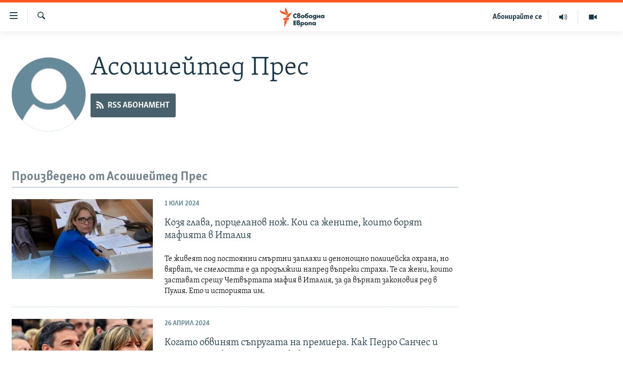

--- FILE ---
content_type: text/html; charset=utf-8
request_url: https://www.svobodnaevropa.bg/author/%D0%B0%D1%81%D0%BE%D1%88%D0%B8%D0%B5%D0%B9%D1%82%D0%B5%D0%B4-%D0%BF%D1%80%D0%B5%D1%81/jyguqv
body_size: 9918
content:

<!DOCTYPE html>
<html lang="bg" dir="ltr" class="no-js">
<head>
<link href="/Content/responsive/RFE/bg-BG/RFE-bg-BG.css?&amp;av=0.0.0.0&amp;cb=370" rel="stylesheet"/>
<script src="https://tags.svobodnaevropa.bg/rferl-pangea/prod/utag.sync.js"></script> <script type='text/javascript' src='https://www.youtube.com/iframe_api' async></script>
<link rel="manifest" href="/manifest.json">
<script type="text/javascript">
//a general 'js' detection, must be on top level in <head>, due to CSS performance
document.documentElement.className = "js";
var cacheBuster = "370";
var appBaseUrl = "/";
var imgEnhancerBreakpoints = [0, 144, 256, 408, 650, 1023, 1597];
var isLoggingEnabled = false;
var isPreviewPage = false;
var isLivePreviewPage = false;
if (!isPreviewPage) {
window.RFE = window.RFE || {};
window.RFE.cacheEnabledByParam = window.location.href.indexOf('nocache=1') === -1;
const url = new URL(window.location.href);
const params = new URLSearchParams(url.search);
// Remove the 'nocache' parameter
params.delete('nocache');
// Update the URL without the 'nocache' parameter
url.search = params.toString();
window.history.replaceState(null, '', url.toString());
} else {
window.addEventListener('load', function() {
const links = window.document.links;
for (let i = 0; i < links.length; i++) {
links[i].href = '#';
links[i].target = '_self';
}
})
}
var pwaEnabled = false;
var swCacheDisabled;
</script>
<meta charset="utf-8" />
<title>Асошиейтед Прес - Данни за автор на RFE/RL - Свободна Европа</title>
<meta name="description" content="" />
<meta name="keywords" content="" />
<meta name="viewport" content="width=device-width, initial-scale=1.0" />
<meta http-equiv="X-UA-Compatible" content="IE=edge" />
<meta name="robots" content="max-image-preview:large">
<link href="https://www.svobodnaevropa.bg/author/асошиейтед-прес/jyguqv" rel="canonical" />
<meta name="apple-mobile-web-app-title" content="RFE/RL" />
<meta name="apple-mobile-web-app-status-bar-style" content="black" />
<meta name="apple-itunes-app" content="app-id=475986784" />
<script src="/Scripts/responsive/infographics.b?v=dVbZ-Cza7s4UoO3BqYSZdbxQZVF4BOLP5EfYDs4kqEo1&amp;av=0.0.0.0&amp;cb=370"></script>
<script src="/Scripts/responsive/loader.b?v=Q26XNwrL6vJYKjqFQRDnx01Lk2pi1mRsuLEaVKMsvpA1&amp;av=0.0.0.0&amp;cb=370"></script>
<link rel="icon" type="image/svg+xml" href="/Content/responsive/RFE/img/webApp/favicon.svg" />
<link rel="alternate icon" href="/Content/responsive/RFE/img/webApp/favicon.ico" />
<link rel="mask-icon" color="#ea6903" href="/Content/responsive/RFE/img/webApp/favicon_safari.svg" />
<link rel="apple-touch-icon" sizes="152x152" href="/Content/responsive/RFE/img/webApp/ico-152x152.png" />
<link rel="apple-touch-icon" sizes="144x144" href="/Content/responsive/RFE/img/webApp/ico-144x144.png" />
<link rel="apple-touch-icon" sizes="114x114" href="/Content/responsive/RFE/img/webApp/ico-114x114.png" />
<link rel="apple-touch-icon" sizes="72x72" href="/Content/responsive/RFE/img/webApp/ico-72x72.png" />
<link rel="apple-touch-icon-precomposed" href="/Content/responsive/RFE/img/webApp/ico-57x57.png" />
<link rel="icon" sizes="192x192" href="/Content/responsive/RFE/img/webApp/ico-192x192.png" />
<link rel="icon" sizes="128x128" href="/Content/responsive/RFE/img/webApp/ico-128x128.png" />
<meta name="msapplication-TileColor" content="#ffffff" />
<meta name="msapplication-TileImage" content="/Content/responsive/RFE/img/webApp/ico-144x144.png" />
<link rel="preload" href="/Content/responsive/fonts/SkolarCyrlBGR-Light_v3.0.woff2" type="font/woff2" as="font" crossorigin="anonymous" />
<link rel="alternate" type="application/rss+xml" title="RFE/RL - Top Stories [RSS]" href="/api/" />
<link rel="sitemap" type="application/rss+xml" href="/sitemap.xml" />
</head>
<body class=" nav-no-loaded cc_theme pg-author nojs-images ">
<script type="text/javascript" >
var analyticsData = {url:"",property_id:"527",page_title:"Асошиейтед Прес - Данни за автор на RFE/RL - Свободна Европа",page_type:"author",content_type:"author",subcontent_type:"author",last_modified:"2026-01-22 21:12:18Z",pub_datetime:"2026-01-22 21:12:18Z",section:"author",domain:"www.svobodnaevropa.bg",language:"Bulgarian",language_service:"RFERL Bulgaria",platform:"web",copied:"no",copied_article:"",copied_title:"",runs_js:"Yes",cms_release:"8.44.0.0.370",enviro_type:"prod",slug:"",entity:"RFE",short_language_service:"BUL",platform_short:"W",page_name:"Асошиейтед Прес - Данни за автор на RFE/RL - Свободна Европа"};
</script>
<noscript><iframe src="https://www.googletagmanager.com/ns.html?id=GTM-WXZBPZ" height="0" width="0" style="display:none;visibility:hidden"></iframe></noscript><script type="text/javascript" data-cookiecategory="analytics">
var gtmEventObject = Object.assign({}, analyticsData, {event: 'page_meta_ready'});window.dataLayer = window.dataLayer || [];window.dataLayer.push(gtmEventObject);
if (top.location === self.location) { //if not inside of an IFrame
var renderGtm = "true";
if (renderGtm === "true") {
(function(w,d,s,l,i){w[l]=w[l]||[];w[l].push({'gtm.start':new Date().getTime(),event:'gtm.js'});var f=d.getElementsByTagName(s)[0],j=d.createElement(s),dl=l!='dataLayer'?'&l='+l:'';j.async=true;j.src='//www.googletagmanager.com/gtm.js?id='+i+dl;f.parentNode.insertBefore(j,f);})(window,document,'script','dataLayer','GTM-WXZBPZ');
}
}
</script>
<!--Analytics tag js version start-->
<script type="text/javascript" data-cookiecategory="analytics">
var utag_data = Object.assign({}, analyticsData, {});
if(typeof(TealiumTagFrom)==='function' && typeof(TealiumTagSearchKeyword)==='function') {
var utag_from=TealiumTagFrom();var utag_searchKeyword=TealiumTagSearchKeyword();
if(utag_searchKeyword!=null && utag_searchKeyword!=='' && utag_data["search_keyword"]==null) utag_data["search_keyword"]=utag_searchKeyword;if(utag_from!=null && utag_from!=='') utag_data["from"]=TealiumTagFrom();}
if(window.top!== window.self&&utag_data.page_type==="snippet"){utag_data.page_type = 'iframe';}
try{if(window.top!==window.self&&window.self.location.hostname===window.top.location.hostname){utag_data.platform = 'self-embed';utag_data.platform_short = 'se';}}catch(e){if(window.top!==window.self&&window.self.location.search.includes("platformType=self-embed")){utag_data.platform = 'cross-promo';utag_data.platform_short = 'cp';}}
(function(a,b,c,d){ a="https://tags.svobodnaevropa.bg/rferl-pangea/prod/utag.js"; b=document;c="script";d=b.createElement(c);d.src=a;d.type="text/java"+c;d.async=true; a=b.getElementsByTagName(c)[0];a.parentNode.insertBefore(d,a); })();
</script>
<!--Analytics tag js version end-->
<!-- Analytics tag management NoScript -->
<noscript>
<img style="position: absolute; border: none;" src="https://ssc.svobodnaevropa.bg/b/ss/bbgprod,bbgentityrferl/1/G.4--NS/1443385036?pageName=rfe%3abul%3aw%3aauthor%3a%d0%90%d1%81%d0%be%d1%88%d0%b8%d0%b5%d0%b9%d1%82%d0%b5%d0%b4%20%d0%9f%d1%80%d0%b5%d1%81%20-%20%d0%94%d0%b0%d0%bd%d0%bd%d0%b8%20%d0%b7%d0%b0%20%d0%b0%d0%b2%d1%82%d0%be%d1%80%20%d0%bd%d0%b0%20rfe%2frl%20-%20%d0%a1%d0%b2%d0%be%d0%b1%d0%be%d0%b4%d0%bd%d0%b0%20%d0%95%d0%b2%d1%80%d0%be%d0%bf%d0%b0&amp;c6=%d0%90%d1%81%d0%be%d1%88%d0%b8%d0%b5%d0%b9%d1%82%d0%b5%d0%b4%20%d0%9f%d1%80%d0%b5%d1%81%20-%20%d0%94%d0%b0%d0%bd%d0%bd%d0%b8%20%d0%b7%d0%b0%20%d0%b0%d0%b2%d1%82%d0%be%d1%80%20%d0%bd%d0%b0%20rfe%2frl%20-%20%d0%a1%d0%b2%d0%be%d0%b1%d0%be%d0%b4%d0%bd%d0%b0%20%d0%95%d0%b2%d1%80%d0%be%d0%bf%d0%b0&amp;v36=8.44.0.0.370&amp;v6=D=c6&amp;g=https%3a%2f%2fwww.svobodnaevropa.bg&amp;c1=D=g&amp;v1=D=g&amp;events=event1&amp;c16=rferl%20bulgaria&amp;v16=D=c16&amp;ch=author&amp;c15=bulgarian&amp;v15=D=c15&amp;c4=author&amp;v4=D=c4&amp;v20=no&amp;c17=web&amp;v17=D=c17&amp;mcorgid=518abc7455e462b97f000101%40adobeorg&amp;server=www.svobodnaevropa.bg&amp;pageType=D=c4&amp;ns=bbg&amp;v29=D=server&amp;v25=rfe&amp;v30=527&amp;v105=D=User-Agent " alt="analytics" width="1" height="1" /></noscript>
<!-- End of Analytics tag management NoScript -->
<!--*** Accessibility links - For ScreenReaders only ***-->
<section>
<div class="sr-only">
<h2>Връзки за достъпност</h2>
<ul>
<li><a href="#content" data-disable-smooth-scroll="1">Направо към главното съдържание</a></li>
<li><a href="#navigation" data-disable-smooth-scroll="1">Направо към главната навигация</a></li>
<li><a href="#txtHeaderSearch" data-disable-smooth-scroll="1">Направо към търсне</a></li>
</ul>
</div>
</section>
<div dir="ltr">
<div id="page">
<aside>
<div class="ctc-message pos-fix">
<div class="ctc-message__inner">Link has been copied to clipboard</div>
</div>
</aside>
<div class="hdr-20 hdr-20--big">
<div class="hdr-20__inner">
<div class="hdr-20__max pos-rel">
<div class="hdr-20__side hdr-20__side--primary d-flex">
<label data-for="main-menu-ctrl" data-switcher-trigger="true" data-switch-target="main-menu-ctrl" class="burger hdr-trigger pos-rel trans-trigger" data-trans-evt="click" data-trans-id="menu">
<span class="ico ico-close hdr-trigger__ico hdr-trigger__ico--close burger__ico burger__ico--close"></span>
<span class="ico ico-menu hdr-trigger__ico hdr-trigger__ico--open burger__ico burger__ico--open"></span>
</label>
<div class="menu-pnl pos-fix trans-target" data-switch-target="main-menu-ctrl" data-trans-id="menu">
<div class="menu-pnl__inner">
<nav class="main-nav menu-pnl__item menu-pnl__item--first">
<ul class="main-nav__list accordeon" data-analytics-tales="false" data-promo-name="link" data-location-name="nav,secnav">
<li class="main-nav__item">
<a class="main-nav__item-name main-nav__item-name--link" href="/novini" title="Новини" data-item-name="news" >Новини</a>
</li>
<li class="main-nav__item">
<a class="main-nav__item-name main-nav__item-name--link" href="/razsledvaniya" title="Разследвания" data-item-name="investigations" >Разследвания</a>
</li>
<li class="main-nav__item">
<a class="main-nav__item-name main-nav__item-name--link" href="/analizi" title="Анализи" data-item-name="analysis" >Анализи</a>
</li>
<li class="main-nav__item accordeon__item" data-switch-target="menu-item-3110">
<label class="main-nav__item-name main-nav__item-name--label accordeon__control-label" data-switcher-trigger="true" data-for="menu-item-3110">
Предавания
<span class="ico ico-chevron-down main-nav__chev"></span>
</label>
<div class="main-nav__sub-list">
<a class="main-nav__item-name main-nav__item-name--link main-nav__item-name--sub" href="/studio-balgariya" title="Студио България с Генка Шикерова" data-item-name="programs" >Студио България с Генка Шикерова</a>
<a class="main-nav__item-name main-nav__item-name--link main-nav__item-name--sub" href="/golemiyat-vapros" title="Големият въпрос с Иван Бедров" data-item-name="the-big-question" >Големият въпрос с Иван Бедров</a>
</div>
</li>
<li class="main-nav__item">
<a class="main-nav__item-name main-nav__item-name--link" href="/istorii" title="Истории" data-item-name="stories" >Истории</a>
</li>
<li class="main-nav__item">
<a class="main-nav__item-name main-nav__item-name--link" href="/svetat-na-svobodna-evropa" title="Свободна Европа по света" data-item-name="RFE/RL around the World" >Свободна Европа по света</a>
</li>
<li class="main-nav__item">
<a class="main-nav__item-name main-nav__item-name--link" href="/mneniya" title="Мнения" data-item-name="opinions" >Мнения</a>
</li>
<li class="main-nav__item">
<a class="main-nav__item-name main-nav__item-name--link" href="/chovek-na-denya" title="Човек на деня" data-item-name="profiles" >Човек на деня</a>
</li>
<li class="main-nav__item">
<a class="main-nav__item-name main-nav__item-name--link" href="/video" title="Видео" data-item-name="video" >Видео</a>
</li>
<li class="main-nav__item accordeon__item" data-switch-target="menu-item-3322">
<label class="main-nav__item-name main-nav__item-name--label accordeon__control-label" data-switcher-trigger="true" data-for="menu-item-3322">
Бюлетини
<span class="ico ico-chevron-down main-nav__chev"></span>
</label>
<div class="main-nav__sub-list">
<a class="main-nav__item-name main-nav__item-name--link main-nav__item-name--sub" href="/tri-minuti" title="3 минути" data-item-name="three-mins-daily-news-brief" >3 минути</a>
<a class="main-nav__item-name main-nav__item-name--link main-nav__item-name--sub" href="/golyamata-kartina" title="Голямата картина" data-item-name="golyamata-kartina" >Голямата картина</a>
</div>
</li>
</ul>
</nav>
<div class="menu-pnl__item menu-pnl__item--social">
<h5 class="menu-pnl__sub-head">Последвайте ни</h5>
<a href="https://www.facebook.com/svobodnaevropa.bg/" title="Последвайте ни във Facebook" data-analytics-text="follow_on_facebook" class="btn btn--rounded btn--social-inverted menu-pnl__btn js-social-btn btn-facebook" target="_blank" rel="noopener">
<span class="ico ico-facebook-alt ico--rounded"></span>
</a>
<a href="https://www.youtube.com/channel/UC4NwHyV2nUhKF3xV4wqAyxQ" title="Последвайте ни в YouTube" data-analytics-text="follow_on_youtube" class="btn btn--rounded btn--social-inverted menu-pnl__btn js-social-btn btn-youtube" target="_blank" rel="noopener">
<span class="ico ico-youtube ico--rounded"></span>
</a>
<a href="https://www.instagram.com/svobodnaevropa/" title="Последвайте ни в Instagram" data-analytics-text="follow_on_instagram" class="btn btn--rounded btn--social-inverted menu-pnl__btn js-social-btn btn-instagram" target="_blank" rel="noopener">
<span class="ico ico-instagram ico--rounded"></span>
</a>
<a href="https://twitter.com/SvobodnaEvropa" title="Последвайте ни в Twitter" data-analytics-text="follow_on_twitter" class="btn btn--rounded btn--social-inverted menu-pnl__btn js-social-btn btn-twitter" target="_blank" rel="noopener">
<span class="ico ico-twitter ico--rounded"></span>
</a>
<a href="https://invite.viber.com/?g2=AQB5o3habCpy5U4kphjGt0S9%2FbBCmal6qVsME%2FEU5NcEQ8l9sFhDirHIw1qXUqe5" title="Последвайте ни в Viber " data-analytics-text="follow_on_viber" class="btn btn--rounded btn--social-inverted menu-pnl__btn js-social-btn btn-viber" target="_blank" rel="noopener">
<span class="ico ico-viber ico--rounded"></span>
</a>
</div>
<div class="menu-pnl__item">
<a href="/navigation/allsites" class="menu-pnl__item-link">
<span class="ico ico-languages "></span>
Всички сайтове на РСЕ/РС
</a>
</div>
</div>
</div>
<label data-for="top-search-ctrl" data-switcher-trigger="true" data-switch-target="top-search-ctrl" class="top-srch-trigger hdr-trigger">
<span class="ico ico-close hdr-trigger__ico hdr-trigger__ico--close top-srch-trigger__ico top-srch-trigger__ico--close"></span>
<span class="ico ico-search hdr-trigger__ico hdr-trigger__ico--open top-srch-trigger__ico top-srch-trigger__ico--open"></span>
</label>
<div class="srch-top srch-top--in-header" data-switch-target="top-search-ctrl">
<div class="container">
<form action="/s" class="srch-top__form srch-top__form--in-header" id="form-topSearchHeader" method="get" role="search"><label for="txtHeaderSearch" class="sr-only">Търсене</label>
<input type="text" id="txtHeaderSearch" name="k" placeholder="Търсене" accesskey="s" value="" class="srch-top__input analyticstag-event" onkeydown="if (event.keyCode === 13) { FireAnalyticsTagEventOnSearch('search', $dom.get('#txtHeaderSearch')[0].value) }" />
<button title="Търсене" type="submit" class="btn btn--top-srch analyticstag-event" onclick="FireAnalyticsTagEventOnSearch('search', $dom.get('#txtHeaderSearch')[0].value) ">
<span class="ico ico-search"></span>
</button></form>
</div>
</div>
<a href="/" class="main-logo-link">
<img src="/Content/responsive/RFE/bg-BG/img/logo-compact.svg" class="main-logo main-logo--comp" alt="site logo">
<img src="/Content/responsive/RFE/bg-BG/img/logo.svg" class="main-logo main-logo--big" alt="site logo">
</a>
</div>
<div class="hdr-20__side hdr-20__side--secondary d-flex">
<a href="/p/7602.html" title="Видео" class="hdr-20__secondary-item" data-item-name="video">
<span class="ico ico-video hdr-20__secondary-icon"></span>
</a>
<a href="/studio-balgariya/Episodes" title="Аудио" class="hdr-20__secondary-item" data-item-name="audio">
<span class="ico ico-audio hdr-20__secondary-icon"></span>
</a>
<a href="/p/7833.html" title="Абонирайте се" class="hdr-20__secondary-item hdr-20__secondary-item--lang" data-item-name="satellite">
Абонирайте се
</a>
<a href="/s" title="Търсене" class="hdr-20__secondary-item hdr-20__secondary-item--search" data-item-name="search">
<span class="ico ico-search hdr-20__secondary-icon hdr-20__secondary-icon--search"></span>
</a>
<div class="srch-bottom">
<form action="/s" class="srch-bottom__form d-flex" id="form-bottomSearch" method="get" role="search"><label for="txtSearch" class="sr-only">Търсене</label>
<input type="search" id="txtSearch" name="k" placeholder="Търсене" accesskey="s" value="" class="srch-bottom__input analyticstag-event" onkeydown="if (event.keyCode === 13) { FireAnalyticsTagEventOnSearch('search', $dom.get('#txtSearch')[0].value) }" />
<button title="Търсене" type="submit" class="btn btn--bottom-srch analyticstag-event" onclick="FireAnalyticsTagEventOnSearch('search', $dom.get('#txtSearch')[0].value) ">
<span class="ico ico-search"></span>
</button></form>
</div>
</div>
<img src="/Content/responsive/RFE/bg-BG/img/logo-print.gif" class="logo-print" alt="site logo">
<img src="/Content/responsive/RFE/bg-BG/img/logo-print_color.png" class="logo-print logo-print--color" alt="site logo">
</div>
</div>
</div>
<script>
if (document.body.className.indexOf('pg-home') > -1) {
var nav2In = document.querySelector('.hdr-20__inner');
var nav2Sec = document.querySelector('.hdr-20__side--secondary');
var secStyle = window.getComputedStyle(nav2Sec);
if (nav2In && window.pageYOffset < 150 && secStyle['position'] !== 'fixed') {
nav2In.classList.add('hdr-20__inner--big')
}
}
</script>
<div class="c-hlights c-hlights--breaking c-hlights--no-item" data-hlight-display="mobile,desktop">
<div class="c-hlights__wrap container p-0">
<div class="c-hlights__nav">
<a role="button" href="#" title="Предишно">
<span class="ico ico-chevron-backward m-0"></span>
<span class="sr-only">Предишно</span>
</a>
<a role="button" href="#" title="Следващо">
<span class="ico ico-chevron-forward m-0"></span>
<span class="sr-only">Следващо</span>
</a>
</div>
<span class="c-hlights__label">
<span class="">Извънредни новини</span>
<span class="switcher-trigger">
<label data-for="more-less-1" data-switcher-trigger="true" class="switcher-trigger__label switcher-trigger__label--more p-b-0" title="Покажете още">
<span class="ico ico-chevron-down"></span>
</label>
<label data-for="more-less-1" data-switcher-trigger="true" class="switcher-trigger__label switcher-trigger__label--less p-b-0" title="Скрийте">
<span class="ico ico-chevron-up"></span>
</label>
</span>
</span>
<ul class="c-hlights__items switcher-target" data-switch-target="more-less-1">
</ul>
</div>
</div> <div id="content">
<div class="hdr-container">
<div class="container">
<div class="row">
<div class="col-xs-12 col-md-9 pull-left bottom-offset content-offset">
<div class="c-author">
<div class="media-block">
<div class="img-wrap img-wrap--float img-wrap--xs img-wrap--t-spac">
<div class="thumb thumb1_1 rounded">
<noscript class="nojs-img">
<img src="https://gdb.rferl.org/57FEF3AC-E2B3-40B2-9521-0BE0E8D5DD4C_w100_r5.png" alt="16x9 Image" class="avatar" />
</noscript>
<img alt="16x9 Image" class="avatar" data-src="https://gdb.rferl.org/57FEF3AC-E2B3-40B2-9521-0BE0E8D5DD4C_w100_r5.png" src="" />
</div>
</div>
<div class="c-author__content">
<h1 class="title pg-title c-author__title">Асошиейтед Прес</h1>
<div class="c-author__btns m-t-md">
<a class="btn btn-rss btn--social" target="_blank" rel="noopener" href="/api/ajyguqvl-vomx-tpebrbuqq">
<span class="ico ico-rss"></span>
<span class="btn__text">RSS АБОНАМЕНТ</span>
</a>
</div>
</div>
</div>
</div>
</div>
</div>
</div>
</div>
<div class="container">
<div class="row">
<div class="col-xs-12 col-md-9">
<h3 class="section-head">Произведено от Асошиейтед Прес</h3>
<ul class=" archive-list" id="loadMoreAfter">
<li class="mb-grid archive-list__item">
<div class="media-block media-block--t-spac media-block--contain">
<a href="/a/italiya-mafiya-zheni-puliya/33010855.html" class="img-wrap img-wrap--m img-wrap--block-mob img-wrap--t-spac img-wrap--size-3 img-wrap--float" title="Козя глава, порцеланов нож. Кои са жените, които борят мафията в Италия">
<div class="thumb thumb16_9">
<noscript class="nojs-img">
<img src="https://gdb.rferl.org/01000000-0aff-0242-36b0-08dc95c01f80_cx11_cy16_cw78_w100_r1.jpg" alt="Прокурор Кармен Руджеро" />
</noscript>
<img data-src="https://gdb.rferl.org/01000000-0aff-0242-36b0-08dc95c01f80_cx11_cy16_cw78_w66_r1.jpg" src="" alt="Прокурор Кармен Руджеро" class=""/>
</div>
</a>
<div class="media-block__content media-block__content--h-m media-block__content--full-mob media-block__content--h">
<span class="date date--mb date--size-3 date--mb-25" >1 юли 2024</span>
<a href="/a/italiya-mafiya-zheni-puliya/33010855.html">
<h4 class="media-block__title media-block__title--size-3 media-block__title--25" title="Козя глава, порцеланов нож. Кои са жените, които борят мафията в Италия">
Козя глава, порцеланов нож. Кои са жените, които борят мафията в Италия
</h4>
<p class="perex perex--mb perex--size-3">Те живеят под постоянни смъртни заплахи и денонощно полицейска охрана, но вярват, че смелостта е да продължиш напред въпреки страха. Те са жени, които застават срещу Четвъртата мафия в Италия, за да върнат законовия ред в Пулия. Ето и историята им.</p>
</a>
</div>
</div>
</li>
<li class="mb-grid archive-list__item">
<div class="media-block media-block--t-spac media-block--contain">
<a href="/a/ispaniya-premier-otteglyane-pismo/32921633.html" class="img-wrap img-wrap--m img-wrap--block-mob img-wrap--t-spac img-wrap--size-3 img-wrap--float" title="Когато обвинят съпругата на премиера. Как Педро Санчес и Испания се оказаха пред нова криза">
<div class="thumb thumb16_9">
<noscript class="nojs-img">
<img src="https://gdb.rferl.org/b065fd2f-4f4a-42d1-bda5-05440356dec4_cx0_cy1_cw0_w100_r1.jpg" alt="Испанският министър-председател от Испанската социалистическа партия (PSOE) Педро Санчес и съпругата му Бегона Гомес " />
</noscript>
<img data-src="https://gdb.rferl.org/b065fd2f-4f4a-42d1-bda5-05440356dec4_cx0_cy1_cw0_w66_r1.jpg" src="" alt="Испанският министър-председател от Испанската социалистическа партия (PSOE) Педро Санчес и съпругата му Бегона Гомес " class=""/>
</div>
</a>
<div class="media-block__content media-block__content--h-m media-block__content--full-mob media-block__content--h">
<span class="date date--mb date--size-3 date--mb-25" >26 април 2024</span>
<a href="/a/ispaniya-premier-otteglyane-pismo/32921633.html">
<h4 class="media-block__title media-block__title--size-3 media-block__title--25" title="Когато обвинят съпругата на премиера. Как Педро Санчес и Испания се оказаха пред нова криза">
Когато обвинят съпругата на премиера. Как Педро Санчес и Испания се оказаха пред нова криза
</h4>
<p class="perex perex--mb perex--size-3">Испанският премиер изненада страната си с едно нестандартно писмо, след което бъдещето на Испания изглежда несигурно.</p>
</a>
</div>
</div>
</li>
<li class="mb-grid archive-list__item">
<div class="media-block media-block--t-spac media-block--contain">
<a href="/a/32893791.html" class="img-wrap img-wrap--m img-wrap--block-mob img-wrap--t-spac img-wrap--size-3 img-wrap--float" title="Каква е равносметката в числа след половин година война в Газа">
<div class="thumb thumb16_9">
<noscript class="nojs-img">
<img src="https://gdb.rferl.org/01000000-0aff-0242-9f0f-08dc549f78f7_cx0_cy10_cw0_w100_r1.jpg" alt="Дим се издига след израелски удар в Рафах, в южната част на Ивицата Газа, 27 март 2024 г." />
</noscript>
<img data-src="https://gdb.rferl.org/01000000-0aff-0242-9f0f-08dc549f78f7_cx0_cy10_cw0_w66_r1.jpg" src="" alt="Дим се издига след израелски удар в Рафах, в южната част на Ивицата Газа, 27 март 2024 г." class=""/>
</div>
</a>
<div class="media-block__content media-block__content--h-m media-block__content--full-mob media-block__content--h">
<span class="date date--mb date--size-3 date--mb-25" >6 април 2024</span>
<a href="/a/32893791.html">
<h4 class="media-block__title media-block__title--size-3 media-block__title--25" title="Каква е равносметката в числа след половин година война в Газа">
Каква е равносметката в числа след половин година война в Газа
</h4>
<p class="perex perex--mb perex--size-3">В неделя, 7 април се навършват шест месеца от смъртоносната атака на Хамас в Южен Израел, на която Тел Авив отговори с пълномащабна война. Ето какви са числата дотук.</p>
</a>
</div>
</div>
</li>
<li class="mb-grid archive-list__item">
<div class="media-block media-block--t-spac media-block--contain">
<a href="/a/izrael-rafah-ofanziva-voyna/32873300.html" class="img-wrap img-wrap--m img-wrap--block-mob img-wrap--t-spac img-wrap--size-3 img-wrap--float" title="&quot;Ще бъдат в ужасна опасност&quot;. Защо Израел настоява да нападне Рафах по суша">
<div class="thumb thumb16_9">
<noscript class="nojs-img">
<img src="https://gdb.rferl.org/6cb6927f-9fc1-4eff-99f4-7a6d0e8fb0e7_cx0_cy10_cw0_w100_r1.jpg" alt="Дим след израелска бомбардировка над Рафах в южната част на Ивицата Газа на 20 март 2024 г., на фона на продължаващите сражения между Израел и палестинската войнствена групировка Хамас. " />
</noscript>
<img data-src="https://gdb.rferl.org/6cb6927f-9fc1-4eff-99f4-7a6d0e8fb0e7_cx0_cy10_cw0_w66_r1.jpg" src="" alt="Дим след израелска бомбардировка над Рафах в южната част на Ивицата Газа на 20 март 2024 г., на фона на продължаващите сражения между Израел и палестинската войнствена групировка Хамас. " class=""/>
</div>
</a>
<div class="media-block__content media-block__content--h-m media-block__content--full-mob media-block__content--h">
<span class="date date--mb date--size-3 date--mb-25" >25 март 2024</span>
<a href="/a/izrael-rafah-ofanziva-voyna/32873300.html">
<h4 class="media-block__title media-block__title--size-3 media-block__title--25" title="&quot;Ще бъдат в ужасна опасност&quot;. Защо Израел настоява да нападне Рафах по суша">
&quot;Ще бъдат в ужасна опасност&quot;. Защо Израел настоява да нападне Рафах по суша
</h4>
<p class="perex perex--mb perex--size-3">След близо половин година война в Ивицата Газа Израел се е прицелил в Рафах. Това е градът, където досега се евакуираше по-голямата част от палестинското население. Какво знаем за планираната офанзива?</p>
</a>
</div>
</div>
</li>
<li class="mb-grid archive-list__item">
<div class="media-block media-block--t-spac media-block--contain">
<a href="/a/asteroid-osiris-reks-proba/32608122.html" class="img-wrap img-wrap--m img-wrap--block-mob img-wrap--t-spac img-wrap--size-3 img-wrap--float" title="4,5 млрд. години история. Защо е важна най-голямата проба от астероид, която НАСА приземи">
<div class="thumb thumb16_9">
<noscript class="nojs-img">
<img src="https://gdb.rferl.org/01000000-0aff-0242-590f-08dbbdb0378a_w100_r1.jpg" alt="Член на екипа за възстановяване преглежда капсулата с първите проби от астероиди на НАСА, преди да я пренесе във временна лаборатория в полигона Дъгуей в Юта в неделя, 24 септември 2023 г. " />
</noscript>
<img data-src="https://gdb.rferl.org/01000000-0aff-0242-590f-08dbbdb0378a_w66_r1.jpg" src="" alt="Член на екипа за възстановяване преглежда капсулата с първите проби от астероиди на НАСА, преди да я пренесе във временна лаборатория в полигона Дъгуей в Юта в неделя, 24 септември 2023 г. " class=""/>
</div>
</a>
<div class="media-block__content media-block__content--h-m media-block__content--full-mob media-block__content--h">
<span class="date date--mb date--size-3 date--mb-25" >25 септември 2023</span>
<a href="/a/asteroid-osiris-reks-proba/32608122.html">
<h4 class="media-block__title media-block__title--size-3 media-block__title--25" title="4,5 млрд. години история. Защо е важна най-голямата проба от астероид, която НАСА приземи">
4,5 млрд. години история. Защо е важна най-голямата проба от астероид, която НАСА приземи
</h4>
<p class="perex perex--mb perex--size-3">В неделя НАСА приземи от космоса парченца от астероид, които могат да помогнат на хората да разгадаят някои от най-големите въпроси за възникването на Слънчевата система. Какво знаем за астероида Бенну? </p>
</a>
</div>
</div>
</li>
<li class="mb-grid archive-list__item">
<div class="media-block media-block--t-spac media-block--contain">
<a href="/a/32188631.html" class="img-wrap img-wrap--m img-wrap--no-mob img-wrap--t-spac img-wrap--size-3 img-wrap--float" title="Как системата за противовъздушна отбрана &quot;Пейтриът&quot; ще помогне на Украйна ">
<div class="thumb thumb16_9">
<noscript class="nojs-img">
<img src="https://gdb.rferl.org/058a0000-0aff-0242-9f02-08dae40959c3_cx0_cy10_cw0_w100_r1.jpg" alt="Система за противовъздушна отбрана &quot;Пейтриът&quot; в Полша" />
</noscript>
<img data-src="https://gdb.rferl.org/058a0000-0aff-0242-9f02-08dae40959c3_cx0_cy10_cw0_w66_r1.jpg" src="" alt="Система за противовъздушна отбрана &quot;Пейтриът&quot; в Полша" class=""/>
</div>
</a>
<div class="media-block__content media-block__content--h-m media-block__content--full-mob media-block__content--h">
<span class="date date--mb date--size-3 date--mb-25" >22 декември 2022</span>
<a href="/a/32188631.html">
<h4 class="media-block__title media-block__title--size-3 media-block__title--25" title="Как системата за противовъздушна отбрана &quot;Пейтриът&quot; ще помогне на Украйна ">
Как системата за противовъздушна отбрана &quot;Пейтриът&quot; ще помогне на Украйна
</h4>
<p class="perex perex--mb perex--size-3">Посещението на Володимир Зеленски в САЩ дойде с новината, че Вашингтон предоставя на Киев нова военна помощ. Тя за пръв път включва система за противовъздушна отбрана &quot;Пейтриът&quot;. Как ще помогне тя на Украйна и защо Русия реагира толкова остро?</p>
</a>
</div>
</div>
</li>
<li class="mb-grid archive-list__item">
<div class="media-block media-block--t-spac media-block--contain">
<a href="/a/31919445.html" class="img-wrap img-wrap--m img-wrap--no-mob img-wrap--t-spac img-wrap--size-3 img-wrap--float" title="Повече военни в Европа, нови членове, фокус върху Русия и Китай. НАТО се готви за историческа промяна">
<div class="thumb thumb16_9">
<noscript class="nojs-img">
<img src="https://gdb.rferl.org/10040000-0aff-0242-487e-08da58f3a8b7_w100_r1.jpg" alt="Генералният секретар на НАТО Йенс Столтенберг" />
</noscript>
<img data-src="https://gdb.rferl.org/10040000-0aff-0242-487e-08da58f3a8b7_w66_r1.jpg" src="" alt="Генералният секретар на НАТО Йенс Столтенберг" class=""/>
</div>
</a>
<div class="media-block__content media-block__content--h-m media-block__content--full-mob media-block__content--h">
<span class="date date--mb date--size-3 date--mb-25" >28 юни 2022</span>
<a href="/a/31919445.html">
<h4 class="media-block__title media-block__title--size-3 media-block__title--25" title="Повече военни в Европа, нови членове, фокус върху Русия и Китай. НАТО се готви за историческа промяна">
Повече военни в Европа, нови членове, фокус върху Русия и Китай. НАТО се готви за историческа промяна
</h4>
<p class="perex perex--mb perex--size-3">Лидерите на държавите от НАТО се събират на историческа среща в Мадрид. На масата са отговорът на руската агресия срещу Украйна, приемането на Швеция и Финландия, но и очертаването на приоритети за следващото десетилетие. Как ще се промени Алиансът?</p>
</a>
</div>
</div>
</li>
<li class="mb-grid archive-list__item">
<div class="media-block media-block--t-spac media-block--contain">
<a href="/a/31422675.html" class="img-wrap img-wrap--m img-wrap--no-mob img-wrap--t-spac img-wrap--size-3 img-wrap--float" title="Допълнителната ваксина. Какво знаем за нея и къде я поставят">
<div class="thumb thumb16_9">
<noscript class="nojs-img">
<img src="https://gdb.rferl.org/25592a51-7d65-469c-86e0-263f0edd0440_w100_r1.jpg" alt="Снимката е илюстративна." />
</noscript>
<img data-src="https://gdb.rferl.org/25592a51-7d65-469c-86e0-263f0edd0440_w66_r1.jpg" src="" alt="Снимката е илюстративна." class=""/>
</div>
</a>
<div class="media-block__content media-block__content--h-m media-block__content--full-mob media-block__content--h">
<span class="date date--mb date--size-3 date--mb-25" >23 август 2021</span>
<a href="/a/31422675.html">
<h4 class="media-block__title media-block__title--size-3 media-block__title--25" title="Допълнителната ваксина. Какво знаем за нея и къде я поставят">
Допълнителната ваксина. Какво знаем за нея и къде я поставят
</h4>
</a>
</div>
</div>
</li>
</ul>
</div>
</div>
</div>
</div>
<footer role="contentinfo">
<div id="foot" class="foot">
<div class="container">
<div class="foot-nav collapsed" id="foot-nav">
<div class="menu">
<ul class="items">
<li class="socials block-socials">
<span class="handler" id="socials-handler">
Последвайте ни
</span>
<div class="inner">
<ul class="subitems follow">
<li>
<a href="https://www.facebook.com/svobodnaevropa.bg/" title="Последвайте ни във Facebook" data-analytics-text="follow_on_facebook" class="btn btn--rounded js-social-btn btn-facebook" target="_blank" rel="noopener">
<span class="ico ico-facebook-alt ico--rounded"></span>
</a>
</li>
<li>
<a href="https://www.youtube.com/channel/UC4NwHyV2nUhKF3xV4wqAyxQ" title="Последвайте ни в YouTube" data-analytics-text="follow_on_youtube" class="btn btn--rounded js-social-btn btn-youtube" target="_blank" rel="noopener">
<span class="ico ico-youtube ico--rounded"></span>
</a>
</li>
<li>
<a href="https://www.instagram.com/svobodnaevropa/" title="Последвайте ни в Instagram" data-analytics-text="follow_on_instagram" class="btn btn--rounded js-social-btn btn-instagram" target="_blank" rel="noopener">
<span class="ico ico-instagram ico--rounded"></span>
</a>
</li>
<li>
<a href="https://twitter.com/SvobodnaEvropa" title="Последвайте ни в Twitter" data-analytics-text="follow_on_twitter" class="btn btn--rounded js-social-btn btn-twitter" target="_blank" rel="noopener">
<span class="ico ico-twitter ico--rounded"></span>
</a>
</li>
<li>
<a href="https://invite.viber.com/?g2=AQB5o3habCpy5U4kphjGt0S9%2FbBCmal6qVsME%2FEU5NcEQ8l9sFhDirHIw1qXUqe5" title="Последвайте ни в Viber " data-analytics-text="follow_on_viber" class="btn btn--rounded js-social-btn btn-viber" target="_blank" rel="noopener">
<span class="ico ico-viber ico--rounded"></span>
</a>
</li>
<li>
<a href="/rssfeeds" title="RSS" data-analytics-text="follow_on_rss" class="btn btn--rounded js-social-btn btn-rss" >
<span class="ico ico-rss ico--rounded"></span>
</a>
</li>
</ul>
</div>
</li>
<li class="block-primary collapsed collapsible item">
<span class="handler">
Информация
<span title="close tab" class="ico ico-chevron-up"></span>
<span title="open tab" class="ico ico-chevron-down"></span>
<span title="add" class="ico ico-plus"></span>
<span title="remove" class="ico ico-minus"></span>
</span>
<div class="inner">
<ul class="subitems">
<li class="subitem">
<a class="handler" href="/za-nas" title="За нас" >За нас</a>
</li>
<li class="subitem">
<a class="handler" href="/pishete-ni" title="Пишете ни" >Пишете ни</a>
</li>
<li class="subitem">
<a class="handler" href="/zashtita-na-dannite" title="Защита на данните" >Защита на данните</a>
</li>
<li class="subitem">
<a class="handler" href="/usloviya-za-polzvane" title="Условия за ползване" >Условия за ползване</a>
</li>
<li class="subitem">
<a class="handler" href="/pravila-na-komentirane" title="Правила на форума" >Правила на форума</a>
</li>
<li class="subitem">
<a class="handler" href="/rabota" title="Работа" >Работа</a>
</li>
</ul>
</div>
</li>
<li class="block-primary collapsed collapsible item">
<span class="handler">
Съдържание
<span title="close tab" class="ico ico-chevron-up"></span>
<span title="open tab" class="ico ico-chevron-down"></span>
<span title="add" class="ico ico-plus"></span>
<span title="remove" class="ico ico-minus"></span>
</span>
<div class="inner">
<ul class="subitems">
<li class="subitem">
<a class="handler" href="/novini" title="Новини" >Новини</a>
</li>
<li class="subitem">
<a class="handler" href="/razsledvaniya-i-analizi" title="Разследвания" >Разследвания</a>
</li>
<li class="subitem">
<a class="handler" href="/mneniya" title="Мнения" >Мнения</a>
</li>
<li class="subitem">
<a class="handler" href="/istorii" title="Истории" >Истории</a>
</li>
<li class="subitem">
<a class="handler" href="/chovek-na-denya" title="Човек на деня" >Човек на деня</a>
</li>
<li class="subitem">
<a class="handler" href="/tri-minuti" title="&quot;3 минути&quot;" >&quot;3 минути&quot;</a>
</li>
<li class="subitem">
<a class="handler" href="/video" title="Видео" >Видео</a>
</li>
</ul>
</div>
</li>
</ul>
</div>
</div>
<div class="foot__item foot__item--copyrights">
<p class="copyright">Радио Свободна Европа/Радио Свобода © 2026 RFE/RL, Inc. Всички права запазени.</p>
</div>
</div>
</div>
</footer> </div>
</div>
<script src="https://cdn.onesignal.com/sdks/web/v16/OneSignalSDK.page.js" defer></script>
<script>
if (!isPreviewPage) {
window.OneSignalDeferred = window.OneSignalDeferred || [];
OneSignalDeferred.push(function(OneSignal) {
OneSignal.init({
appId: "73856d3e-e66d-4ba9-91be-10ab10029fc6",
});
});
}
</script> <script defer src="/Scripts/responsive/serviceWorkerInstall.js?cb=370"></script>
<script type="text/javascript">
// opera mini - disable ico font
if (navigator.userAgent.match(/Opera Mini/i)) {
document.getElementsByTagName("body")[0].className += " can-not-ff";
}
// mobile browsers test
if (typeof RFE !== 'undefined' && RFE.isMobile) {
if (RFE.isMobile.any()) {
document.getElementsByTagName("body")[0].className += " is-mobile";
}
else {
document.getElementsByTagName("body")[0].className += " is-not-mobile";
}
}
</script>
<script src="/conf.js?x=370" type="text/javascript"></script>
<div class="responsive-indicator">
<div class="visible-xs-block">XS</div>
<div class="visible-sm-block">SM</div>
<div class="visible-md-block">MD</div>
<div class="visible-lg-block">LG</div>
</div>
<script type="text/javascript">
var bar_data = {
"apiId": "109539",
"apiType": "8",
"isEmbedded": "0",
"culture": "bg-BG",
"cookieName": "cmsLoggedIn",
"cookieDomain": "www.svobodnaevropa.bg"
};
</script>
<div id="scriptLoaderTarget" style="display:none;contain:strict;"></div>
</body>
</html>